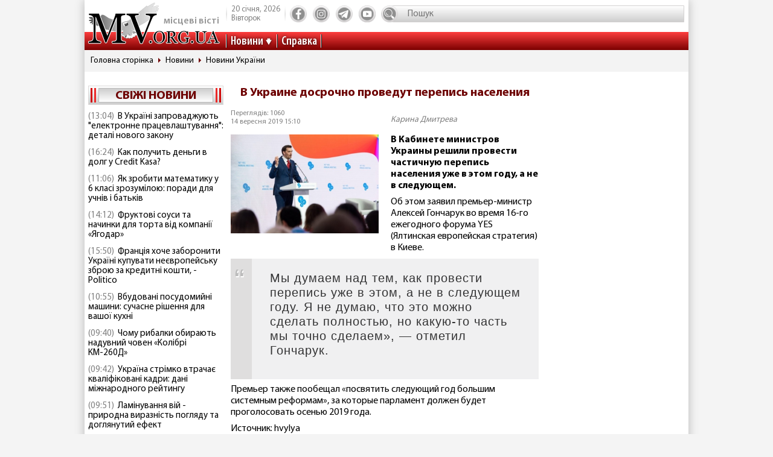

--- FILE ---
content_type: text/html; charset=utf-8
request_url: https://www.mv.org.ua/news/207103-v_ukraine_dosrochno_provedut_perepis_naselenija.html
body_size: 9897
content:
<!DOCTYPE html>
<html lang="ru">
  <head>
<!-- Global site tag (gtag.js) - Google Analytics -->
<script async src="https://www.googletagmanager.com/gtag/js?id=UA-1345068-2"></script>
<script>
  window.dataLayer = window.dataLayer || [];
  function gtag(){dataLayer.push(arguments);}
  gtag('js', new Date());
  gtag('config', 'UA-1345068-2');
</script>  
    <base href="//www.mv.org.ua" />
    <title>В Украине досрочно проведут перепись населения | Местные Вести</title>
    <meta charset="utf-8">
    <meta property="og:type" content="article">
    <meta property="og:description" content="В Кабинете министров Украины решили провести частичную&nbsp;перепись населения&nbsp;уже в этом году, а не в следующем."/>
    <meta property="og:title" content="В Украине досрочно проведут перепись населения | Местные Вести">
    <meta property="og:url" content="https://www.mv.org.ua/news/207103-v_ukraine_dosrochno_provedut_perepis_naselenija.html">
    <meta property="og:image" content="https://www.mv.org.ua/image/news_small/2019/09/14_140622_v1he_s.jpg">
    <meta property="og:site_name" content="Актуальні новини Мелітополя та регіону - Місцеві вісті">
    <meta property="fb:app_id" content="176363986035330"/>
    <meta property="og:locale" content="ru_RU"/>
    <meta name="description" content="В Кабинете министров Украины решили провести частичную&nbsp;перепись населения&nbsp;уже в этом году, а не в следующем."/>
    <meta http-equiv="x-ua-compatible" content="ie=edge">
    <meta name="viewport" content="width=device-width, initial-scale=1.0, minimum-scale=1.0, maximum-scale=1.0, user-scalable=no">
    <link rel="shortcut icon" type="image/x-icon" href="img/favicon.ico">
        <link rel="preload" href="/fonts/MyriadPro-Regular.woff" as="font" type="font/woff" crossorigin="anonymous">	
	    <link rel="preload" href="/fonts/MyriadPro-Bold.woff" as="font" type="font/woff" crossorigin="anonymous">
	    <link rel="preload" href="/fonts/MyriadPro-Semibold.woff" as="font" type="font/woff" crossorigin="anonymous">
	    <link rel="preload" href="/fonts/MyriadPro-SemiboldCond.woff" as="font" type="font/woff" crossorigin="anonymous">
        <link rel="preload" href="/fonts/MyriadPro-BoldCond.woff" as="font" type="font/woff" crossorigin="anonymous">
        <link rel="preload" href="/js/tinymce/skins/lightgray/skin.min.css" as="style">
    <link rel="stylesheet" href="css/style.css?rel=1555576566242">
    <link rel="stylesheet" href="css/custom.css?rel=1555576566241">
        <link rel="amphtml" href="https://www.mv.org.ua/amp/news/207103-v_ukraine_dosrochno_provedut_perepis_naselenija.html"><script async src="https://pagead2.googlesyndication.com/pagead/js/adsbygoogle.js"></script>
<script>
     (adsbygoogle = window.adsbygoogle || []).push({
          google_ad_client: "ca-pub-8073609406579166",
          enable_page_level_ads: true
     });
</script>


  </head>
  <body>

    <div class="backstage">
        
    </div>
    <div class="page">

    		  <div class="drawer-overlay"></div>
              <div class="drawer-content">
                <ul class="drawer-nav">
                  <li class="drawer-item search">
                    <form method="get" action="/search.php">
                      <input class="search-control" type="text" name="s" placeholder="Пошук">
               		  <input type="hidden" name="p" value="1" />
                      <button class="search-btn" type="submit"></button>
                    </form>
                  </li>
                  <li class="drawer-item"><a class="drawer-link" href="/news/">Усі новини</a></li>
                                    <li class="drawer-item"><a class="drawer-link" href="/Melitopol">МЕЛІТОПОЛЬ ТА РЕГІОН</a></li>
                                    <li class="drawer-item"><a class="drawer-link" href="/Zaporozhskaya_oblast">ЗАПОРІЖЖЯ ТА ОБЛАСТЬ</a></li>
                                    <li class="drawer-item"><a class="drawer-link" href="/world">СВІТ</a></li>
                                    <li class="drawer-item"><a class="drawer-link" href="/Ukraine">Україна</a></li>
                                    <li class="drawer-item"><a class="drawer-link" href="/shou-biznes">ШОУ-БІЗНЕС</a></li>
                                    <li class="drawer-item"><a class="drawer-link" href="/dom_i_semya">ДІМ І СІМ'Я</a></li>
                                    <li class="drawer-item"><a class="drawer-link" href="/tehnologii">НАУКА ТА ТЕХНОЛОГІЇ</a></li>
                                    <li class="drawer-item"><a class="drawer-link" href="/tv_program.php">ТВ программа</a></li>
                  <li class="drawer-item"><a class="drawer-link" href="/business.html">Справка</a></li>
                  
                  <li class="drawer-item"><a class="drawer-link" href="/press/">Пресс-релизы</a></li>

                </ul>
              </div>

      <header class="page-header header"><a class="logo" href="/" ><span>місцеві вісті</span></a>
        <nav class="toolbar">
          <ul class="toolbar-nav">
            <li class="nav-item calend">
              <div class="calend-item">20 січня, 2026</div>
              <div class="calend-item">Вівторок</div>
            </li>
                        <li class="nav-item social">
              <ul class="social-nav">
                <li class="social-item"><a class="social-link ic-fb" href="https://www.facebook.com/mvnovosty" target="_blank" rel="nofollow noopener"></a></li>
                <li class="social-item"><a class="social-link ic-ig" href="https://www.instagram.com/mv_novosty/" target="_blank" rel="nofollow noopener"></a></li>
                <li class="social-item"><a class="social-link ic-tg" href="https://t.me/newstimeukr" target="_blank" rel="nofollow noopener"></a></li>
                <li class="social-item"><a class="social-link ic-yt" href="https://www.youtube.com/c/mvnovosti?sub_confirmation=1" target="_blank" rel="nofollow noopener"></a></li>
              </ul>
            </li>
            <li class="nav-item search">
              <form method="get" action="/search.php">
                <input class="search-control" type="text" name="s" placeholder="Пошук">
                <input type="hidden" name="p" value="1" />
                                <button class="search-btn" type="submit"></button>
              </form>
            </li>
            <li class="nav-item drawer">
              <button class="drawer-toggle" type="button"><span></span><span></span><span></span><span></span><span></span></button>
            </li>
          </ul>
        </nav>
        <nav class="navbar">
          <ul class="navbar-nav">
            <li class="nav-item drop-item"><a class="nav-link" href="/news/">Новини</a>
              <ul class="drop-nav">
                <li><a href="/news/">Усі новини</a></li>
                                <li><a href="/Melitopol">МЕЛІТОПОЛЬ ТА РЕГІОН</a></li>
                                <li><a href="/Zaporozhskaya_oblast">ЗАПОРІЖЖЯ ТА ОБЛАСТЬ</a></li>
                                <li><a href="/world">СВІТ</a></li>
                                <li><a href="/Ukraine">Україна</a></li>
                                <li><a href="/shou-biznes">ШОУ-БІЗНЕС</a></li>
                                <li><a href="/dom_i_semya">ДІМ І СІМ'Я</a></li>
                                <li><a href="/tehnologii">НАУКА ТА ТЕХНОЛОГІЇ</a></li>
                                <li><a href="/press/">Прес-релизи</a></li>
              </ul>
            </li>
            <li class="nav-item"><a class="nav-link" href="/business.html">Справка</a></li>

          </ul>
        </nav>
      </header>
            <nav aria-label="breadcrumb">
        <ol class="breadcrumb">
                            <li class="breadcrumb-item"><a href="/">Головна сторінка</a></li>
                                      <li class="breadcrumb-item"><a href="/news">Новини</a></li>
                                      <li class="breadcrumb-item"><a href="/Ukraine">Новини України</a></li>
                          </ol>
      </nav>
            
<div style="margin-top: 5px">
<style>
.shapka { width:100%; height: 100px; }
@media(min-width: 500px) { .shapka { width:100%; height: 70px; } }
@media(min-width: 800px) { .shapka { width:100%; height: 150px; } }
</style>
<!--
<script async src="https://pagead2.googlesyndication.com/pagead/js/adsbygoogle.js?client=ca-pub-8073609406579166" crossorigin="anonymous"></script>
<ins class="adsbygoogle shapka"
     style="display:inline-block"
     data-ad-client="ca-pub-8073609406579166"
     data-ad-slot="3021743104"></ins>
<script>
(adsbygoogle = window.adsbygoogle || []).push({});
</script>
-->
</div>      <div class="page-body grid">
        <aside class="sidebar sidebar-left">
          <section class="case case-headline">

            <div class="case-heading bordered">

					<div class="case-caption"><span><a href="/news/">Свіжі новини</a></span></div>
				
			
 
            </div>
            <div class="case-body">
              <div class="items">
                                <div class="item"><span class="item-date">(13:04)</span><a class="item-title" href="/news/279617-v_ukraini_zaprovadzhuyut_elektronne_pracevlashtuvannja_detali_novogo_zakonu.html">В Україні запроваджують "електронне працевлаштування": деталі нового закону</a></div>
                                <div class="item"><span class="item-date">(16:24)</span><a class="item-title" href="/news/279620-kak_poluchit_dengi_v_dolg_u_credit_kasa.html">Как получить деньги в долг у Credit Kasa?</a></div>
                                <div class="item"><span class="item-date">(11:06)</span><a class="item-title" href="/news/279618-jak_zrobiti_matematiku_u_6_klasi_zrozumiloyu_poradi_dlja_uchniv_i_batkiv.html">Як зробити математику у 6 класі зрозумілою: поради для учнів і батьків</a></div>
                                <div class="item"><span class="item-date">(14:12)</span><a class="item-title" href="/news/279619-fruktovi_sousi_ta_nachinki_dlja_torta_vid_kompanii_jagodar.html">Фруктові соуси та начинки для торта від компанії «Ягодар»</a></div>
                                <div class="item"><span class="item-date">(15:50)</span><a class="item-title" href="/news/279615-francija_hoche_zaboroniti_ukraini_kupuvati_neevropeisku_zbroyu_za_kreditni_koshti_-_politico.html">Франція хоче заборонити Україні купувати неєвропейську зброю за кредитні кошти, - Politico</a></div>
                                <div class="item"><span class="item-date">(10:55)</span><a class="item-title" href="/news/279616-vbudovani_posudomiini_mashini_suchasne_rishennja_dlja_vashoi_kuhni.html">Вбудовані посудомийні машини: сучасне рішення для вашої кухні</a></div>
                                <div class="item"><span class="item-date">(09:40)</span><a class="item-title" href="/news/279614-chomu_ribalki_obirayut_naduvni_chovni_kolibri.html">Чому рибалки обирають надувний човен «Колібрі КМ-260Д»</a></div>
                                <div class="item"><span class="item-date">(09:42)</span><a class="item-title" href="/news/279611-ukraina_strimko_vtrachae_kvalifikovani_kadri_dani_mizhnarodnogo_reitingu.html">Україна стрімко втрачає кваліфіковані кадри: дані міжнародного рейтингу</a></div>
                                <div class="item"><span class="item-date">(09:51)</span><a class="item-title" href="/news/279613-laminuvannja_vii_-_prirodna_viraznist_pogljadu_ta_dogljanutii_efekt.html">Ламінування вій - природна виразність погляду та доглянутий ефект</a></div>
                                <div class="item"><span class="item-date">(09:46)</span><a class="item-title" href="/news/279612-maibutne_mobilnogo_geimingu_vid_first_dev.html">Майбутнє мобільного геймінгу від First Dev</a></div>
                                <div class="item"><span class="item-date">(12:10)</span><a class="item-title" href="/news/279609-ne_vstigli_proiti_identifikaciyu_do_31_grudnja_u_pfu_pojasnili_sho_bude_z_pensijami.html">Не встигли пройти ідентифікацію до 31 грудня? У ПФУ пояснили, що буде з пенсіями </a></div>
                                <div class="item"><span class="item-date">(10:31)</span><a class="item-title" href="/news/279610-5_zvichok_cherez_jaki_ipad_zdaetsja_nezruchnim.html">5 звичок, через які iPad здається незручним</a></div>
                                <div class="item"><span class="item-date">(15:17)</span><a class="item-title" href="/news/279607-ukraina_maizhe_udvichi_zbilshila_import_elektriki_-_ukrenergo.html">Україна майже удвічі збільшила імпорт електрики - Укренерго</a></div>
                                <div class="item"><span class="item-date">(15:22)</span><a class="item-title" href="/news/279608-skilki_koshtue_podorozh_avtobusom_kiiv_-_bratislava_u_2025_roci_tarifi_bagazh_dodatkovi_vitrati.html">Скільки коштує подорож автобусом Київ – Братислава у 2025 році: тарифи, багаж, додаткові витрати</a></div>
                                <div class="item"><span class="item-date">(17:45)</span><a class="item-title" href="/news/279597-pensioneri_mayut_proiti_identifikaciyu_do_31_grudnja_shob_ne_vtratiti_viplati_pokrokova_instrukcija.html">Пенсіонери мають пройти ідентифікацію до 31 грудня, щоб не втратити виплати: покрокова інструкція</a></div>
                                <div class="item"><span class="item-date">(15:27)</span><a class="item-title" href="/news/279603-energosistema_ukraini_v_naigirshomu_stani_z_veresnja_2024_roku_-_magate.html">Енергосистема України в найгіршому стані з вересня 2024 року - МАГАТЕ</a></div>
                                <div class="item"><span class="item-date">(08:29)</span><a class="item-title" href="/news/279604-u_kievi_demontuyut_pamjatniki_bulgakovu_ta_ahmatovii.html">У Києві демонтують пам'ятники Булгакову та Ахматовій</a></div>
                                <div class="item"><span class="item-date">(09:34)</span><a class="item-title" href="/news/279606-pitevaja_voda_v_povsednevnoi_zhizni_trebovanija_osobennosti_i_vybor.html">Питьевая вода в повседневной жизни: требования, особенности и выбор</a></div>
                                <div class="item"><span class="item-date">(05:31)</span><a class="item-title" href="/news/279605-jak_znaiti_i_porivnjati_jakisni_movni_kursi_prostii_pokrokovii_gid.html">Як знайти і порівняти якісні мовні курси: простий покроковий гід</a></div>
                                <div class="item"><span class="item-date">(15:42)</span><a class="item-title" href="/news/279596-podatki_ta_cifrovizacija_sho_chekae_na_malii_i_serednii_biznes_u_2026_roci.html">Податки та цифровізація. Що чекає на малий і середній бізнес у 2026 році</a></div>
                              </div>
            </div>
          </section>
         
          

                    
          <section class="case case-poll">
            <div class="case-heading bordered">
              <div class="case-caption"><span>Опитування</span></div>
            </div>
            <div class="case-body">
              <form id="ajax-poll" class="form" method="post" action="/poll">
                <div class="form-title"> Чи плануєте вже літню відпустку?</div>
                                <div class="form-group">
                  <div class="form-check custom-checkbox">
                    <input class="form-check-input" id="check0" type="radio" name="poll" value="0">                    <label class="form-check-label" for="check0">Нікуди не поїду, буду працювати та донатити</label>
                  </div>
                                  </div>
                                <div class="form-group">
                  <div class="form-check custom-checkbox">
                    <input class="form-check-input" id="check1" type="radio" name="poll" value="1">                    <label class="form-check-label" for="check1">Планую відпустку цікавими місцями України</label>
                  </div>
                                  </div>
                                <div class="form-group">
                  <div class="form-check custom-checkbox">
                    <input class="form-check-input" id="check2" type="radio" name="poll" value="2">                    <label class="form-check-label" for="check2">Поїду за кордон</label>
                  </div>
                                  </div>
                                <div class="form-group">
                  <div class="form-check custom-checkbox">
                    <input class="form-check-input" id="check3" type="radio" name="poll" value="3">                    <label class="form-check-label" for="check3">Тільки мрію про море</label>
                  </div>
                                  </div>
                                                <div class="btn-wrap">
                  <button class="btn" type="submit"><span>Проголосувати</span></button>
                </div>
                              </form>
            </div>
            
            
            
            
            
                            
            <div class="case-caption last-polls">Результати<br >минулого опитування</div>
            <div class="case-body">
                <div class="form-title">Чи треба приймати новий закон про мобілізацію?</div>
                                <div class="form-group">
                  <div class="form-check custom-checkbox">
                    <label>Ні, він обмежує права людей</label>
                  </div>
                  <div class="form-progress">
                    <div class="form-progress-bar" style="width:0%;"></div>
                    <div class="form-progress-count">0%</div>
                  </div>

                </div>
                                <div class="form-group">
                  <div class="form-check custom-checkbox">
                    <label>Так, щоб більше людей пішли захищати країну</label>
                  </div>
                  <div class="form-progress">
                    <div class="form-progress-bar" style="width:35%;"></div>
                    <div class="form-progress-count">35%</div>
                  </div>

                </div>
                                <div class="form-group">
                  <div class="form-check custom-checkbox">
                    <label>Треба, але з певними правками</label>
                  </div>
                  <div class="form-progress">
                    <div class="form-progress-bar" style="width:15%;"></div>
                    <div class="form-progress-count">15%</div>
                  </div>

                </div>
                                <div class="form-group">
                  <div class="form-check custom-checkbox">
                    <label>Краще хай спочатку діти депутатів підуть на фронт</label>
                  </div>
                  <div class="form-progress">
                    <div class="form-progress-bar" style="width:45%;"></div>
                    <div class="form-progress-count">45%</div>
                  </div>

                </div>
                            </div>
                        
          </section>
                    
		  
         <section class="case case-popular">
            <div class="case-heading bordered">
              <div class="case-caption"><span>Найбільш читані</span></div>
            </div>
            <div class="case-body">

              <div class="tab-content">
                <div class="tab-pane fade show active" id="mostRead">
                  <div class="items">
                  	                    <div class="item">
                      <div class="item-info"><a class="item-title" href="/news/279615-francija_hoche_zaboroniti_ukraini_kupuvati_neevropeisku_zbroyu_za_kreditni_koshti_-_politico.html">Франція хоче заборонити Україні купувати неєвропейську зброю за кредитні кошти, - Politico</a></div>
                      <div class="item-stat"><span class="item-icon ic-read"></span><span class="item-count">330</span></div>
                    </div>
                                        <div class="item">
                      <div class="item-info"><a class="item-title" href="/news/279616-vbudovani_posudomiini_mashini_suchasne_rishennja_dlja_vashoi_kuhni.html">Вбудовані посудомийні машини: сучасне рішення для вашої кухні</a></div>
                      <div class="item-stat"><span class="item-icon ic-read"></span><span class="item-count">277</span></div>
                    </div>
                                        <div class="item">
                      <div class="item-info"><a class="item-title" href="/news/279614-chomu_ribalki_obirayut_naduvni_chovni_kolibri.html">Чому рибалки обирають надувний човен «Колібрі КМ-260Д»</a></div>
                      <div class="item-stat"><span class="item-icon ic-read"></span><span class="item-count">275</span></div>
                    </div>
                                        <div class="item">
                      <div class="item-info"><a class="item-title" href="/news/279617-v_ukraini_zaprovadzhuyut_elektronne_pracevlashtuvannja_detali_novogo_zakonu.html">В Україні запроваджують "електронне працевлаштування": деталі нового закону</a></div>
                      <div class="item-stat"><span class="item-icon ic-read"></span><span class="item-count">255</span></div>
                    </div>
                                        <div class="item">
                      <div class="item-info"><a class="item-title" href="/news/279618-jak_zrobiti_matematiku_u_6_klasi_zrozumiloyu_poradi_dlja_uchniv_i_batkiv.html">Як зробити математику у 6 класі зрозумілою: поради для учнів і батьків</a></div>
                      <div class="item-stat"><span class="item-icon ic-read"></span><span class="item-count">212</span></div>
                    </div>
                                        <div class="item">
                      <div class="item-info"><a class="item-title" href="/news/279619-fruktovi_sousi_ta_nachinki_dlja_torta_vid_kompanii_jagodar.html">Фруктові соуси та начинки для торта від компанії «Ягодар»</a></div>
                      <div class="item-stat"><span class="item-icon ic-read"></span><span class="item-count">208</span></div>
                    </div>
                                      </div>
                </div>

              </div>
            </div>
          </section>	

          <section class="case case-archive">
            <div class="case-heading bordered">
              <div class="case-caption"><span>Архів новин</span></div>
            </div>
            <div class="case-body">
              <div class="datepicker-inline"></div>
            </div>
          </section>
          

         
          
          
        </aside>
      <main class="page-content">
          <section class="case case-news">
            <div class="case-body">
              <article class="item">

                                        

                                <h1 class="item-title">В Украине досрочно проведут перепись населения</h1>
                
                <div class="item-inform">
                  <div class="item-stat">

                    <div class="item-date">Переглядів: 1060                    <p>14 вересня 2019 15:10</div></p>
                  </div>
                  <div class="item-author"><a class="gray" href="/news/author/karina_dmitreva.html" >Карина Дмитрева</a></div>                </div>
                

                <div class="item-preview">
                                  <div class="item-img"><img src="image/news_small/2019/09/14_140622_v1he_s.jpg" alt="В Украине досрочно проведут перепись населения фото"></div>
                  <div class="item-rel"></div>
                </div>

                <div class="item-text">
                  <p><span class="item-desc">В Кабинете министров Украины решили провести частичную&nbsp;перепись населения&nbsp;уже в этом году, а не в следующем.</span></p>

<p>Об этом заявил премьер-министр Алексей Гончарук во время 16-го ежегодного форума YES (Ялтинская европейская стратегия) в Киеве.</p>

<blockquote>
<p>Мы думаем над тем, как провести перепись уже в этом, а не в следующем году. Я не думаю, что это можно сделать полностью, но какую-то часть мы точно сделаем&raquo;, &mdash; отметил Гончарук.</p>
</blockquote>

<p>Премьер также пообещал &laquo;посвятить следующий год большим системным реформам&raquo;, за которые парламент должен будет проголосовать осенью 2019 года.</p>

<p>Источник:&nbsp;hvylya</p>
                </div>
                
                <div class="item-social">


                                ТЕГИ:                 <a class="tags" href="/tag/ukraina.html">украина</a>,                                <a class="tags" href="/tag/perepis_naselenija.html">перепись населения</a>                                               
                  <nav class="social">
                    <div class="social-title">Поділитися у соцмережах:</div>
                    <ul class="social-nav">
                      <li class="social-item"><a class="social-link ic-fb" href="javascript:void(0);" onclick="share('https://www.facebook.com/sharer/sharer.php?u=https%3A%2F%2Fwww.mv.org.ua%2Fnews%2F207103-v_ukraine_dosrochno_provedut_perepis_naselenija.html')" class="social-fb"></a></li>
                      <li class="social-item"><a class="social-link ic-tg" href="javascript:void(0);" onclick="share('https://telegram.me/share/url?url=https%3A%2F%2Fwww.mv.org.ua%2Fnews%2F207103-v_ukraine_dosrochno_provedut_perepis_naselenija.html')"></a></li>
                      <li class="social-item"><a class="social-link ic-tw" href="javascript:void(0);" onclick="share('https://twitter.com/share?url=https%3A%2F%2Fwww.mv.org.ua%2Fnews%2F207103-v_ukraine_dosrochno_provedut_perepis_naselenija.html')"></a></li>
                    </ul>
                  </nav>
                </div>
<hr class="divider">

<!-- Composite Start
<div id="M740898ScriptRootC1390643"></div>
<script src="https://jsc.mgid.com/m/v/mv.org.ua.1390643.js" async></script>
Composite End -->  

<br>
<script async src="https://pagead2.googlesyndication.com/pagead/js/adsbygoogle.js?client=ca-pub-8073609406579166"
     crossorigin="anonymous"></script>
<ins class="adsbygoogle"
     style="display:block"
     data-ad-format="autorelaxed"
     data-ad-client="ca-pub-8073609406579166"
     data-ad-slot="6505912025"></ins>
<script>
     (adsbygoogle = window.adsbygoogle || []).push({});
</script>





             
              
                          
              
                          
              
                          
              
                          
              
                          
              
                          
              
                          
              
                          
              
                          


                             <div class="item-comment">
                <a name="comments"></a>
                  <form class="form" method="post" action="/news/207103-v_ukraine_dosrochno_provedut_perepis_naselenija.html#comments">
                                    <div class="answer_name"></div>
                    <div class="form-group">
                      <div class="form-label">Имя:</div>
                      <input class="form-control" type="text" name="name" value="">
                      <input type="hidden" name="answer_id" id="answer_id" value="">
                      <input type="hidden" name="num" id="num" value="">
                    </div>
                    <div class="form-group">
                      <div class="form-label">Ваш комментарий:</div>
                      <div class="mceu-wrap">
                        <textarea class="mceu" rows="" cols="" name="txt"></textarea>
                      </div>
                    </div>
                    <div class="btn-wrap">
                      <div class="form-check custom-checkbox">
                        <input class="form-check-input" id="captcha" type="checkbox" name="captcha" value="1" >
                        <label class="form-check-label" for="captcha">Я не робот</label>
                      </div>
                      <button class="btn" type="submit"><span>Добавить коментарий</span></button>
                    </div>
                  </form>
                                    <hr class="divider">
                                  </div>
                <div class="item-comments">
                                    <div class="comment">
                    <div class="comment-heading">
                      <div class="comment-name">Аноним</div>
                      <div class="comment-date">15 вересня 2019 г. (02:38)</div>
                      <div class="comment-answer"><a class="msg-btn-answer" href="/news/207103-v_ukraine_dosrochno_provedut_perepis_naselenija.html#comments" rel="289351" title="Аноним">Ответить</a></div>
                    </div>
                    <div class="comment-body">
                      <div class="comment-text"><p>Хитрицы. знают что переписывать фактически уже некого, вот и придумывают какие то части перепеси . В стране осталось населения не более 20-25млн и тает с каждым днем</p></div>
                    </div>
                  </div>
                  
                                  </div>
              
              </article>
            </div>
          </section>
          




          <hr class="divider">
          <section class="case case-similar">
            <div class="case-heading">
              <div class="case-title">Схожі новини:</div>
            </div>
            <div class="case-body">
              <div class="items">
                              <div class="item">
                  <div class="item-title"><a href="/news/277745-stoltenberg_ukrainskie_udary_zapadnym_oruzhiem_po_celjam_v_rf_ne_sdelayut_nato_storonoi_konflikta.html">Столтенберг: украинские удары западным оружием по целям в РФ не сделают НАТО стороной конфликта</a></div>
                </div>
                              <div class="item">
                  <div class="item-title"><a href="/news/277556-spiker_dzhonson_nuzhno_razreshit_ukraine_vesti_voinu_tak_kak_ona_schitaet_nuzhnym.html">Спикер Джонсон: Нужно разрешить Украине вести войну так, как она считает нужным </a></div>
                </div>
                              <div class="item">
                  <div class="item-title"><a href="/news/277472-plan_ispolzovanija_zamorozhennyh_rossiiskih_aktivov_dlja_pomoshi_ukraine_soglasovan_v_es.html">План использования замороженных российских активов для помощи Украине согласован в ЕС</a></div>
                </div>
                              <div class="item">
                  <div class="item-title"><a href="/news/277452-superoruzhie_pobedit_kotoroe_smogut_tolko_f-16.html">Супероружие, победить которое смогут только F-16</a></div>
                </div>
                              <div class="item">
                  <div class="item-title"><a href="/news/277259-desjatki_stran_soglasilis_prinjat_uchastie_v_mirnom_sammite_po_ukraine_v_shveicarii.html">Десятки стран согласились принять участие в мирном саммите по Украине в Швейцарии</a></div>
                </div>
              
              </div>

            </div>

          </section>



          <div class="banner">
          


                    </div>


<script type="application/ld+json">
{
  "@context" : "http://schema.org",
  "@type" : "NewsArticle",
  "mainEntityOfPage": {
        "@type": "WebPage",
        "@id": ""
    },

 "headline" :  "В Украине досрочно проведут перепись населения",
	"description" : "В Кабинете министров Украины решили провести частичную&nbsp;перепись населения&nbsp;уже в этом году, а не в следующем.",
		"image" : "/image/news_small/2019/09/14_140622_v1he_s.jpg",
		"datePublished" :  "2019-09-14T15:10:00+03:00",
		"dateModified" :  "2019-09-14T15:10:00+03:00",
		"articleBody" : "В Кабинете министров Украины решили провести частичную&nbsp;перепись населения&nbsp;уже в этом году, а не в следующем.

Об этом заявил премьер-министр Алексей Гончарук во время 16-го ежегодного форума YES (Ялтинская европейская стратегия) в Киеве.


Мы думаем над тем, как провести перепись уже в этом, а не в следующем году. Я не думаю, что это можно сделать полностью, но какую-то часть мы точно сделаем&raquo;, &mdash; отметил Гончарук.


Премьер также пообещал &laquo;посвятить следующий год большим системным реформам&raquo;, за которые парламент должен будет проголосовать осенью 2019 года.

Источник:&nbsp;hvylya
",

	

					"author" : {
			"@type" : "Person",
			"name" : "Карина Дмитрева"
		},
		
		"publisher" : {
		"@type" : "Organization",
		"name" : "МВ-холдинг",
			"logo": {
			"@type": "ImageObject",
			"url": "https://www.mv.org.ua/img/logo_190_60.png",
			"width": 190,
			"height": 60
			}
		}
 }
</script>

        </main>        <aside class="sidebar sidebar-right">
          <section class="case case-banners">
          	          </section>


         </aside>
      </div>
    </div>    <footer class="page-footer footer">
      <div class="footer-inner">
        <div class="footer-top">
          <div class="footer-center">
            <nav class="navbar">
              <ul class="navbar-nav">
                <li class="nav-item"><a href="/about.html">Про нас</a></li>
                <li class="nav-item"><a href="/advertisers.html">Реклама</a></li>
                <li class="nav-item"><a href="/contacts.html">Контакти</a></li>
				<!--<li class="nav-item"><a href="/subscription.html">Підписка</a></li>-->
              </ul>
            </nav>
          </div>
          <div class="footer-left">
            <nav class="social">
              <div class="social-title">Ми у соцмережах</div>
              <ul class="social-nav">
                <li class="social-item"><a class="social-link ic-fb" href="https://www.facebook.com/mvnovosty" target="_blank" rel="nofollow noopener"></a></li>
                <li class="social-item"><a class="social-link ic-ig" href="https://www.instagram.com/mv_novosty/" target="_blank" rel="nofollow noopener"></a></li>
                <li class="social-item"><a class="social-link ic-tg" href="https://t.me/newstimeukr" target="_blank" rel="nofollow noopener"></a></li>
                <li class="social-item"><a class="social-link ic-yt" href="https://www.youtube.com/c/mvnovosti?sub_confirmation=1" target="_blank" rel="nofollow noopener" ></a></li>
              </ul>
            </nav>
          </div>
          <div class="footer-right">
            <nav class="toolbar">
              <ul class="toolbar-nav">
                <li class="nav-item"><!--LiveInternet counter--><a href="//www.liveinternet.ru/click"
target="_blank" rel="nofollow noopener"><img id="licnt474C" width="31" height="31" style="border:0" 
title="LiveInternet"
src="[data-uri]"
alt=""/></a><script>(function(d,s){d.getElementById("licnt474C").src=
"//counter.yadro.ru/hit?t38.2;r"+escape(d.referrer)+
((typeof(s)=="undefined")?"":";s"+s.width+"*"+s.height+"*"+
(s.colorDepth?s.colorDepth:s.pixelDepth))+";u"+escape(d.URL)+
";h"+escape(d.title.substring(0,150))+";"+Math.random()})
(document,screen)</script><!--/LiveInternet-->

</li>
                <li class="nav-item"></li>
              </ul>
            </nav>
          </div>
        </div>
        <div class="footer-bottom">
          <p>© 2002 ТОВ "МВ-холдінг" Всі права захищені. Сайт виготовлено за підтримки посольства США. Наш стратегічний інвестор - MDIF.</p>
		  <p>Наші партнери в Україні - УАМБ та АНРВУ. Матеріали з позначкою "Реклама" та "*" розміщуються на правах реклами.</p>
        </div>
      </div>
    </footer>
    <script src="js/jquery.min.js"></script>
    <script src="js/vendor.js?rel=1555576566239"></script>
    <script src="js/script.js?rel=1555576566241"></script>
    <script src="js/tinymce/tinymce.min.js"></script>
    <script>
    $(function() {
    	$('#num').val('207103');
    });
    </script>
                
    <form id="formErr" action="" method="post" target="blankFrame">
    	<input type="hidden" name="lang" value="">
    	<input type="hidden" name="ctg" value="">
    	<input type="hidden" name="variable" value="">
    	<input type="hidden" name="docloc">
    	<input type="hidden" name="txterr">
    	<input type="hidden" name="useragent">
	</form>
  <script defer src="https://static.cloudflareinsights.com/beacon.min.js/vcd15cbe7772f49c399c6a5babf22c1241717689176015" integrity="sha512-ZpsOmlRQV6y907TI0dKBHq9Md29nnaEIPlkf84rnaERnq6zvWvPUqr2ft8M1aS28oN72PdrCzSjY4U6VaAw1EQ==" data-cf-beacon='{"version":"2024.11.0","token":"607cb9da9ce64490b733375b08bb29ad","r":1,"server_timing":{"name":{"cfCacheStatus":true,"cfEdge":true,"cfExtPri":true,"cfL4":true,"cfOrigin":true,"cfSpeedBrain":true},"location_startswith":null}}' crossorigin="anonymous"></script>
</body>
</html>

--- FILE ---
content_type: text/html; charset=utf-8
request_url: https://www.google.com/recaptcha/api2/aframe
body_size: 267
content:
<!DOCTYPE HTML><html><head><meta http-equiv="content-type" content="text/html; charset=UTF-8"></head><body><script nonce="rV-L3sc0xWeHrrFPwKdRwA">/** Anti-fraud and anti-abuse applications only. See google.com/recaptcha */ try{var clients={'sodar':'https://pagead2.googlesyndication.com/pagead/sodar?'};window.addEventListener("message",function(a){try{if(a.source===window.parent){var b=JSON.parse(a.data);var c=clients[b['id']];if(c){var d=document.createElement('img');d.src=c+b['params']+'&rc='+(localStorage.getItem("rc::a")?sessionStorage.getItem("rc::b"):"");window.document.body.appendChild(d);sessionStorage.setItem("rc::e",parseInt(sessionStorage.getItem("rc::e")||0)+1);localStorage.setItem("rc::h",'1768860627504');}}}catch(b){}});window.parent.postMessage("_grecaptcha_ready", "*");}catch(b){}</script></body></html>